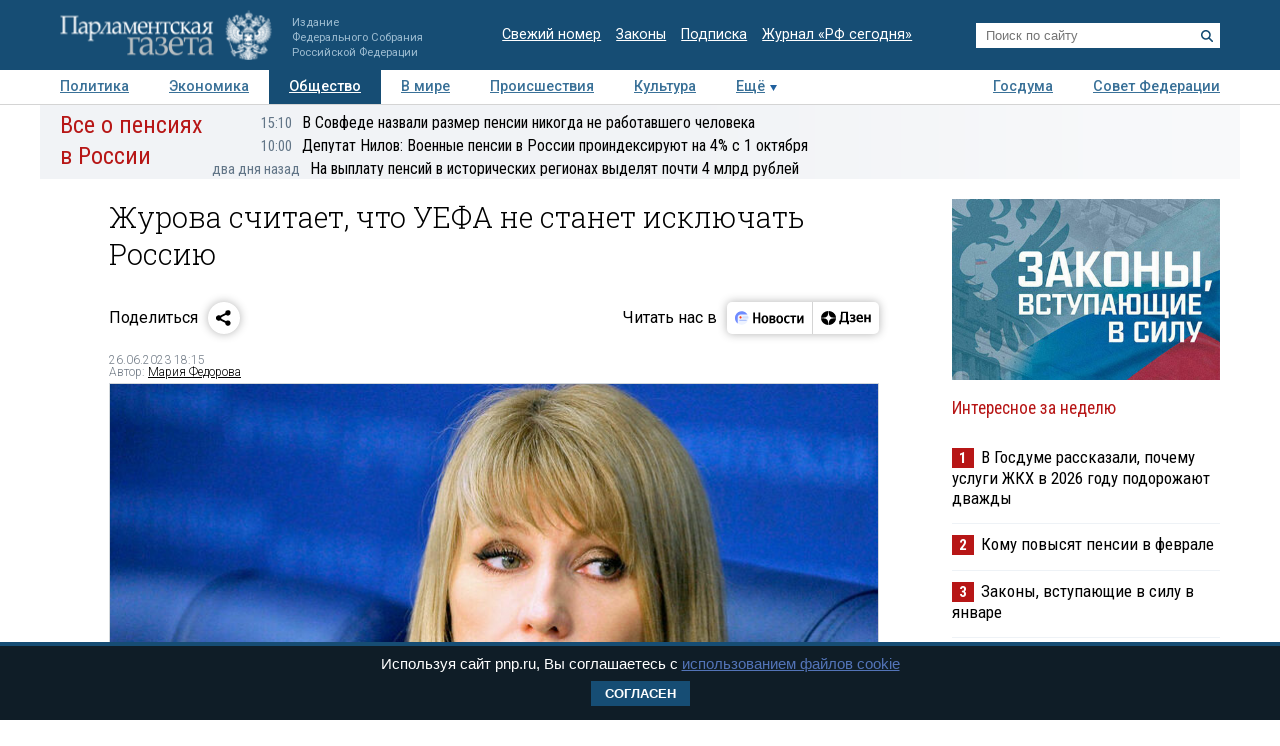

--- FILE ---
content_type: text/html; charset=utf-8
request_url: https://www.pnp.ru/social/zhurova-zayavila-chto-uefa-ne-stanet-isklyuchat-rossiyu.html
body_size: 19006
content:
<!doctype html>
<html lang="ru">
<head>
<meta charset="utf-8">
<title>Журова считает, что УЕФА не станет исключать Россию - Парламентская газета</title>
                <meta name="twitter:card" content="summary_large_image">
            <meta name="twitter:site" content="@pnpru">
            <meta name="twitter:title" content="Журова считает, что УЕФА не станет исключать Россию">
            <meta name="twitter:description" content="Союз европейских футбольных ассоциаций (УЕФА) не пойдет на поводу у Украины и не исключит Россию из числа своих членов, считает первый заместитель председателя Комитета Государственной Думы по международным делам Светлана Журова.">
            <meta name="twitter:image" content="https://www.pnp.ru/upload/entities/2023/06/26/18/article/detailPicture/35/aa/f5/a8/3aa993a88d589fb6a214ea68a3830941.jpg">
            <meta name="image_src" content="https://www.pnp.ru/upload/entities/2023/06/26/18/article/detailPicture/35/aa/f5/a8/3aa993a88d589fb6a214ea68a3830941.jpg">
            <meta name="description" content="Союз европейских футбольных ассоциаций (УЕФА) не пойдет на поводу у Украины и не исключит Россию из числа своих членов, считает первый заместитель председателя Комитета Государственной Думы по международным делам Светлана Журова.">
            <meta name="viewport" content="width=device-width, initial-scale=1">
                        <meta property="og:title" content="Журова считает, что УЕФА не станет исключать Россию">
            <meta property="og:url" content="https://www.pnp.ru/social/zhurova-zayavila-chto-uefa-ne-stanet-isklyuchat-rossiyu.html">
            <meta property="og:type" content="article">
            <meta property="og:image" content="https://www.pnp.ru/upload/entities/2023/06/26/18/article/detailPicture/35/aa/f5/a8/3aa993a88d589fb6a214ea68a3830941.jpg">
            <meta property="og:description" content="Союз европейских футбольных ассоциаций (УЕФА) не пойдет на поводу у Украины и не исключит Россию из числа своих членов, считает первый заместитель председателя Комитета Государственной Думы по международным делам Светлана Журова.">
            <meta property="og:image:width" content="770">
            <meta property="og:image:height" content="510">
            <meta property="og:image:type" content="image/jpeg">
    

    <link rel="canonical" href="https://www.pnp.ru/social/zhurova-zayavila-chto-uefa-ne-stanet-isklyuchat-rossiyu.html">
<meta name="mailru-domain" content="keDXuR4FD9DEhxWp">
<meta name="yandex-verification" content="237c1bd0bb3b7d83" >
<link rel="preconnect" href="https://fonts.googleapis.com">
<link rel="preconnect" href="https://fonts.gstatic.com" crossorigin>
<link href="https://fonts.googleapis.com/css2?family=Roboto+Condensed:wght@300;400;700&family=Roboto+Slab:wght@300;400&family=Roboto:ital,wght@0,100;0,300;0,400;0,500;0,700;1,100;1,300;1,400;1,700&display=swap" rel="stylesheet">
<link rel="stylesheet" href="https://www.pnp.ru/static/506/css/all.css">
<link rel="shortcut icon" href="https://www.pnp.ru/static/506/i/favicon.png" type="image/png">

<script src="https://www.pnp.ru/static/506/js/jquery-3.6.3.min.js"></script>

	            
<!-- Yandex.Metrika counter --> <script type="text/javascript" > (function(m,e,t,r,i,k,a){m[i]=m[i]||function(){(m[i].a=m[i].a||[]).push(arguments)}; m[i].l=1*new Date();k=e.createElement(t),a=e.getElementsByTagName(t)[0],k.async=1,k.src=r,a.parentNode.insertBefore(k,a)}) (window, document, "script", "https://mc.yandex.ru/metrika/tag.js", "ym"); ym(18703852, "init", { clickmap:true, trackLinks:true, accurateTrackBounce:true, webvisor:true }); </script> <noscript><div><img src="https://mc.yandex.ru/watch/18703852" style="position:absolute; left:-9999px;" alt="" /></div></noscript> <!-- /Yandex.Metrika counter -->

<!--LiveInternet counter--><script type="text/javascript"><!--
new Image().src = "//counter.yadro.ru/hit;pnpru?r"+
escape(document.referrer)+((typeof(screen)=="undefined")?"":
";s"+screen.width+"*"+screen.height+"*"+(screen.colorDepth?
screen.colorDepth:screen.pixelDepth))+";u"+escape(document.URL)+
";h"+escape(document.title.substring(0,80))+
";"+Math.random();//--></script><!--/LiveInternet-->

<!-- Rating@Mail.ru counter -->
<script type="text/javascript">
var _tmr = _tmr || [];
_tmr.push({id: "2634753", type: "pageView", start: (new Date()).getTime()});
(function (d, w) {
var ts = d.createElement("script"); ts.type = "text/javascript"; ts.async = true;
ts.src = (d.location.protocol == "https:" ? "https:" : "http:") + "//top-fwz1.mail.ru/js/code.js";
var f = function () {var s = d.getElementsByTagName("script")[0]; s.parentNode.insertBefore(ts, s);};
if (w.opera == "[object Opera]") { d.addEventListener("DOMContentLoaded", f, false); } else { f(); }
})(document, window);
</script>
<!-- //Rating@Mail.ru counter -->

<!--Adfox-->
<script>window.yaContextCb = window.yaContextCb || []</script>
<script src="https://yandex.ru/ads/system/context.js" async></script>
<script>
function addLink() {
        //Get the selected text and append the extra info
        var selection = window.getSelection(),
            pagelink = '<br /><br /> Подробнее в ПГ: ' + document.location.href,
            copytext = selection + pagelink,
            newdiv = document.createElement('div');

        //hide the newly created container
        newdiv.style.position = 'absolute';
        newdiv.style.left = '-99999px';

        //insert the container, fill it with the extended text, and define the new selection
        document.body.appendChild(newdiv);
        newdiv.innerHTML = copytext;
        selection.selectAllChildren(newdiv);

        window.setTimeout(function () {
            document.body.removeChild(newdiv);
        }, 100);
    }

    document.addEventListener('copy', (event) => {
    const pagelink = `\n\nПодробнее в ПГ: ${document.location.href}`;
    event.clipboardData.setData('text', document.getSelection() + pagelink);
    event.preventDefault();
});

</script>
<script type='application/ld+json'>
{
  "@context": "http://www.schema.org",
  "@type": "Organization",
  "name": "АНО «Парламентская газета»",
  "url": "https://www.pnp.ru",
  "sameAs": [
"https://www.vk.com/pnpru",
"https://t.me/parlament_novosti",
"https://ok.ru/pnpru",
"https://rutube.ru/channel/25018140/videos/"
],
  "description": "Официальное издание Федерального Собрания РФ: последние новости Госдумы, Совета Федерации и регионов. Главные законы, указы и постановления.",
  "address": {
    "@type": "PostalAddress",
    "streetAddress": "1-я ул. Ямского Поля 28",
	"addressLocality": "Москва",
	"addressRegion": "Москва",
	"postalCode": "125124",
	"addressCountry": "Россия"
  }
}
</script>

    
	<script data-schema="NewsArticle" type="application/ld+json">
    {
    "@context": "http://schema.org",
    "@type": "NewsArticle",
    "mainEntityOfPage": {
        "@type": "WebPage",
        "@id": "https://www.pnp.ru/social/zhurova-zayavila-chto-uefa-ne-stanet-isklyuchat-rossiyu.html"
    },
    "headline": "Журова считает, что УЕФА не станет исключать Россию",
    "dateModified": "2023-06-26T18:15:00+0300",
    "datePublished": "2023-06-26T18:15:00+0300",
    "articleSection": [
        "Новости",
        "Общество",
        "Госдума",
        "Республика Крым"
    ],
    "description": "Союз европейских футбольных ассоциаций (УЕФА) не пойдет на поводу у Украины и не исключит Россию из числа своих членов, считает первый заместитель председателя Комитета Государственной Думы по международным делам Светлана Журова.",
    "image": {
        "@type": "ImageObject",
        "url": "https://www.pnp.ru/upload/entities/2023/06/26/18/article/detailPicture/35/aa/f5/a8/3aa993a88d589fb6a214ea68a3830941.jpg",
        "contentUrl": "https://www.pnp.ru/upload/entities/2023/06/26/18/article/detailPicture/35/aa/f5/a8/3aa993a88d589fb6a214ea68a3830941.jpg",
        "caption": "Светлана Журова.",
        "author": "Юрий Инякин/«Парламентская газета»",
        "width": {
            "@type": "QuantitativeValue",
            "name": 770
        },
        "height": {
            "@type": "QuantitativeValue",
            "name": 510
        }
    },
    "author": {
        "@type": "Person",
        "name": "Мария Федорова"
    },
    "publisher": {
        "@type": "Organization",
        "name": "Парламентская газета",
        "url": "https://www.pnp.ru",
        "sameAs": [
            "http://www.vk.com/pnpru",
            "http://ok.ru/pnpru",
            "http://www.twitter.com/pnpru",
            "http://www.facebook.com/pnpru",
            "http://www.youtube.com/pnpru",
            "https://www.instagram.com/pnpru",
            "https://t.me/parlament_novosti"
        ],
        "logo": {
            "@type": "ImageObject",
            "url": "https://www.pnp.ru/i/schema/logo_500_261.JPG",
            "width": {
                "@type": "QuantitativeValue",
                "name": 500
            },
            "height": {
                "@type": "QuantitativeValue",
                "name": 261
            }
        }
    }
}</script>
</head>
<body id="pageTop">
<header class="page-header">
    <a href="#pageTop" class="scroll-top"></a>
    <div class="page-header-i">
        <a href="https://www.pnp.ru/" class="page-header__logo">
            <picture>
                <source media="(max-width: 768px)" srcset="https://www.pnp.ru/static/506/i/logo_m.png">
                <img src="https://www.pnp.ru/static/506/i/logo_svg.svg" style="" alt="Парламентская Газета" title="Парламентская Газета">
            </picture>
                            <p class="hide_on_b">Издание<br>Федерального Собрания<br>Российской Федерации</p>
                    </a>
        <time class="page-header__timestamp print" datetime="2026-01-24 17:22">24.01.2026 в 17:22</time>
        <ul class="page-header__links screen hide_on_m">
            <li><a href="https://www.pnp.ru/newspaper/">Свежий номер</a></li>
            <li><a href="https://www.pnp.ru/law/">Законы</a></li>
            <li><a href="https://www.pnp.ru/subscription/">Подписка</a></li>
            <li><a href="https://www.pnp.ru/russia-today/">Журнал &laquo;РФ сегодня&raquo;</a></li>
        </ul>
        <form class="page-header__search screen" action="/search/" method="get">
            <input name="query" type="text" placeholder="Поиск по сайту">
            <button title="Найти">
                <svg><use xlink:href="https://www.pnp.ru/static/506/i/search-icon.svg#icon"/></svg>
            </button>
        </form>
        <a class="page-header__searchbutton js-togglesearch" href="javascript:void(0);">
            <svg><use xlink:href="https://www.pnp.ru/static/506/i/search-icon.svg#icon"/></svg>
            <svg><use xlink:href="https://www.pnp.ru/static/506/i/close-icon.svg#icon"/></svg>
        </a>
        <a class="page-header__menubutton js-togglemenu" href="javascript:void(0);">
            <svg><use xlink:href="https://www.pnp.ru/static/506/i/menu-icon.svg#icon"/></svg>
            <svg><use xlink:href="https://www.pnp.ru/static/506/i/close-icon.svg#icon"/></svg>
        </a>
        <div class="page-header__mobilemenu">
            <nav>
    <ul>
                        <li><a  href="https://www.pnp.ru/politics/">Политика</a></li>
                                <li><a  href="https://www.pnp.ru/economics/">Экономика</a></li>
                                <li><a class="is-active" href="https://www.pnp.ru/social/">Общество</a></li>
                                <li><a  href="https://www.pnp.ru/in-world/">В мире</a></li>
                                <li><a  href="https://www.pnp.ru/incident/">Происшествия</a></li>
                                <li><a  href="https://www.pnp.ru/culture/">Культура</a></li>
                                <li><a  href="https://www.pnp.ru/law/">Законы</a></li>
                                <li><a  href="https://www.pnp.ru/state-duma/">Госдума</a></li>
                                <li><a  href="https://www.pnp.ru/federation-council/">Совет Федерации</a></li>
                                <li><a  href="https://www.pnp.ru/photo-report/">Фото</a></li>
                                <li><a  href="https://www.pnp.ru/video/">Видео</a></li>
                                <li><a  href="https://www.pnp.ru/poll/">Опросы</a></li>
                                <li><a  href="https://www.pnp.ru/regions/">Регионы</a></li>
                                <li><a  href="https://www.pnp.ru/auto/">Авто</a></li>
                                <li><a  href="https://www.pnp.ru/real-estate/">Недвижимость</a></li>
                                <li><a  href="https://www.pnp.ru/technology/">Технологии</a></li>
                    </ul>
</nav>        </div>
    </div>
</header>

<div class="menu_top screen hide_on_m">
    <div class="content">
        <nav>
            <ul>
                                        <li><a  href="https://www.pnp.ru/politics/">Политика</a></li>
                                                <li><a  href="https://www.pnp.ru/economics/">Экономика</a></li>
                                                <li><a class="active" href="https://www.pnp.ru/social/">Общество</a></li>
                                                <li><a  href="https://www.pnp.ru/in-world/">В мире</a></li>
                                                <li><a  href="https://www.pnp.ru/incident/">Происшествия</a></li>
                                                <li><a  href="https://www.pnp.ru/culture/">Культура</a></li>
                                        <li class="more" id="more"><a href="javascript:void(0);">Ещё</a></li>
                <div class="right">
                                                <li><a  href="https://www.pnp.ru/state-duma/">Госдума</a></li>
                                                        <li><a  href="https://www.pnp.ru/federation-council/">Совет Федерации</a></li>
                                            </div>
            </ul>
        </nav>
    </div>

    <div class="menu_more" id="menu_more">
        <div class="content">
            <nav>
                <ul>
                                                <li><a  href="https://www.pnp.ru/video/">Видео</a></li>
                                                        <li><a  href="https://www.pnp.ru/poll/">Опросы</a></li>
                                                        <li><a  href="https://www.pnp.ru/photo-report/">Фото</a></li>
                                                        <li><a  href="https://www.pnp.ru/author/">Авторы</a></li>
                                                        <li><a  href="https://www.pnp.ru/person/">Персоны</a></li>
                                                        <li><a  href="https://www.pnp.ru/opinions/">Мнения</a></li>
                                                        <li><a  href="https://www.pnp.ru/regions/">Регионы</a></li>
                                                        <li><a  href="https://www.pnp.ru/press-center/">Пресс-центр</a></li>
                                                        <li><a  href="https://www.pnp.ru/interview/">Интервью</a></li>
                                                        <li><a  href="https://www.pnp.ru/columnists/">Колумнисты</a></li>
                                                        <li><a  href="https://www.pnp.ru/expert/">Деловая экспертиза</a></li>
                                                        <li><a  href="https://www.pnp.ru/auto/">Авто</a></li>
                                                        <li><a  href="https://www.pnp.ru/real-estate/">Недвижимость</a></li>
                                                        <li><a  href="https://www.pnp.ru/technology/">Технологии</a></li>
                                            </ul>
            </nav>
        </div>
    </div>
</div>

<nav class="menu-top-mobile">
    <a href="https://www.pnp.ru/top/">Статьи</a>
    <a class="is-active"href="https://www.pnp.ru/news/">Новости</a>
</nav>

<div class="page"><div class="content">
        <!-- сюжет -->

<div class="story_container screen" style=" ">
<div class="background" ><img src="https://www.pnp.ru/static/506/i/story_bg_shade.png"></div>
<div class="story">
    <p class="header"><a href="https://www.pnp.ru/story/vse-o-pensiyakh-v-rossii/">Все о пенсиях в России</a></p>
    <div class="story_news">
                                                            <p class="title"><a href="https://www.pnp.ru/economics/v-sovfede-nazvali-razmer-pensii-nikogda-ne-rabotavshego-cheloveka.html?utm_source=pnpru&utm_medium=story&utm_campaign=inner_page"><span class="time">15:10</span>В Совфеде назвали размер пенсии никогда не работавшего человека</a></p>
                                                            <p class="title"><a href="https://www.pnp.ru/economics/deputat-nilov-voennye-pensii-v-rossii-proindeksiruyut-na-4-s-1-oktyabrya.html?utm_source=pnpru&utm_medium=story&utm_campaign=inner_page"><span class="time">10:00</span>Депутат Нилов: Военные пенсии в России проиндексируют на 4% с 1 октября</a></p>
                                                            <p class="title"><a href="https://www.pnp.ru/social/na-vyplatu-pensiy-v-istoricheskikh-regionakh-vydelyat-pochti-4-mlrd-rubley.html?utm_source=pnpru&utm_medium=story&utm_campaign=inner_page"><span class="time">два дня назад</span>На выплату пенсий в исторических регионах выделят почти 4 млрд рублей</a></p>
                </div>   
</div>
</div> 


<!-- .. сюжет -->

        
        <!-- блок статьи ----------------------------------------------------------------------------- -->
<div class="art">

    
    <article>

    
    <h1>Журова считает, что УЕФА не станет исключать Россию</h1>
        
    
    

        <!-- инфа над статьй -->
    <div class="art_bottom">
        <div class="sharing screen">
	<div class="sharing-block">
		<div class="sharing-block__title">Поделиться</div>
		<div id="ya-share" class="sharing-block__controls ya-share2" data-curtain data-shape="round" data-limit="0" data-more-button-type="short" data-services="vkontakte,odnoklassniki,telegram,whatsapp"></div>
	</div>
	<div class="sharing-block">
		<div class="sharing-block__title">Читать нас в</div>
		<div class="sharing-block__controls sharing-block__controls_dzen">
			<a class="sharing-block__item sharing__item_news" target="_blank" href="https://dzen.ru/news/?favid=3661" title="Новости">
        		<svg viewBox="0 0 107 40" fill="none" xmlns="http://www.w3.org/2000/svg">
        			<path fill-rule="evenodd" clip-rule="evenodd" d="M18.4528 28.4617C19.9438 28.4622 21.4087 28.0701 22.7002 27.325C23.9916 26.5798 25.0641 25.5077 25.8099 24.2166C26.5556 22.9254 26.9483 21.4607 26.9484 19.9697C26.9485 18.4787 26.5561 17.0139 25.8106 15.7227H19.1631C17.1789 15.7227 16.1907 15.7227 15.4341 16.1087C14.769 16.4472 14.2284 16.9878 13.8899 17.6528C13.5039 18.4249 13.5039 19.4054 13.5039 21.3819V26.8712L13.7124 27.0102C15.1115 27.9578 16.763 28.4634 18.4528 28.4617Z" fill="#EEF3FF"></path>
        			<path d="M25.8109 15.7225C25.1716 14.6369 24.2989 13.7071 23.2559 13.0005C22.2128 12.294 21.0257 11.8283 19.7804 11.6373C18.5352 11.4462 17.263 11.5346 16.0561 11.8961C14.8493 12.2575 13.7379 12.883 12.8027 13.727C11.8674 14.5711 11.1317 15.6127 10.6487 16.7763C10.1658 17.9399 9.94781 19.1963 10.0105 20.4546C10.0733 21.7128 10.4151 22.9414 11.0114 24.0512C11.6076 25.161 12.4433 26.1242 13.4579 26.8711V21.3817C13.4579 19.4052 13.4579 18.4093 13.8439 17.6527C14.1824 16.9876 14.723 16.447 15.3881 16.1085C16.1601 15.7225 17.1329 15.7225 19.1171 15.7225H25.8109Z" fill="#6F8BFF"></path>
        			<path d="M24.8228 22.804C24.8208 22.991 24.7451 23.1697 24.6121 23.3013C24.4791 23.4328 24.2996 23.5066 24.1125 23.5066H16.3301C16.2312 23.5169 16.1311 23.5064 16.0365 23.4756C15.9419 23.4448 15.8547 23.3945 15.7808 23.3279C15.7069 23.2613 15.6477 23.1799 15.6073 23.089C15.5668 22.9981 15.5459 22.8997 15.5459 22.8001C15.5459 22.7006 15.5668 22.6022 15.6073 22.5113C15.6477 22.4204 15.7069 22.339 15.7808 22.2724C15.8547 22.2058 15.9419 22.1555 16.0365 22.1247C16.1311 22.0939 16.2312 22.0833 16.3301 22.0937H24.1125C24.3009 22.0937 24.4816 22.1685 24.6148 22.3017C24.748 22.435 24.8228 22.6156 24.8228 22.804Z" fill="#99B3FB"></path>
        			<path fill-rule="evenodd" clip-rule="evenodd" d="M26.6755 17.8438H20.5762C20.2185 17.8702 19.8841 18.0309 19.64 18.2937C19.3959 18.5565 19.2603 18.9018 19.2603 19.2605C19.2603 19.6191 19.3959 19.9645 19.64 20.2273C19.8841 20.4901 20.2185 20.6508 20.5762 20.6772H26.9457C26.9457 20.4379 26.9457 20.2063 26.9457 19.9669C26.9468 19.2506 26.856 18.537 26.6755 17.8438Z" fill="#D3E0FE"></path>
        			<path d="M17.0403 20.6695C17.8206 20.6695 18.4532 20.0369 18.4532 19.2566C18.4532 18.4763 17.8206 17.8438 17.0403 17.8438C16.26 17.8438 15.6274 18.4763 15.6274 19.2566C15.6274 20.0369 16.26 20.6695 17.0403 20.6695Z" fill="#FC3F1D"></path>
        			<path d="M32.9487 13.2305H35.2649V18.9669H39.5807V13.2305H41.8969V26.564H39.5807V20.7735H35.2726V26.564H32.9564L32.9487 13.2305Z" fill="black"></path>
        			<path d="M47.726 16.7177C48.5067 16.6995 49.2769 16.9001 49.9495 17.2968C50.6085 17.7025 51.1304 18.297 51.4473 19.003C51.8321 19.8587 52.0169 20.7907 51.9878 21.7284C52.0732 23.0789 51.649 24.4124 50.7988 25.4652C50.4077 25.8904 49.9291 26.2259 49.396 26.4484C48.8629 26.671 48.2879 26.7754 47.7105 26.7546C46.9305 26.7676 46.1616 26.5673 45.487 26.1755C44.8334 25.7634 44.3131 25.1708 43.9892 24.4692C43.6046 23.6133 43.4172 22.6819 43.441 21.7439C43.3471 20.397 43.7726 19.0654 44.63 18.0225C45.0192 17.5918 45.4982 17.2518 46.0331 17.0263C46.568 16.8009 47.1459 16.6956 47.726 16.7177ZM47.726 24.9479C48.011 24.9631 48.2946 24.899 48.5454 24.7627C48.7962 24.6264 49.0043 24.4233 49.1466 24.1759C49.5155 23.4155 49.6779 22.5714 49.6175 21.7284C49.6745 20.8873 49.5095 20.0459 49.1388 19.2887C48.9965 19.0413 48.7885 18.8382 48.5377 18.7019C48.2869 18.5656 48.0033 18.5015 47.7183 18.5166C47.4332 18.5015 47.1496 18.5656 46.8988 18.7019C46.6481 18.8382 46.44 19.0413 46.2977 19.2887C45.9265 20.0513 45.7614 20.8977 45.819 21.7439C45.7612 22.5851 45.9264 23.4266 46.2977 24.1836C46.4416 24.4308 46.6513 24.6331 46.9035 24.7681C47.1557 24.9031 47.4405 24.9653 47.726 24.9479Z" fill="black"></path>
        			<path d="M57.5077 26.5648H53.5161V16.9141H57.5463C59.6875 16.9141 60.7555 17.7324 60.7503 19.3692C60.7729 19.8785 60.6081 20.3784 60.2871 20.7744C59.9631 21.1473 59.536 21.4159 59.0595 21.5464C59.6235 21.6221 60.1484 21.8765 60.5573 22.2722C60.7483 22.4699 60.8963 22.7051 60.992 22.9629C61.0877 23.2207 61.1289 23.4955 61.1132 23.77C61.1394 24.1707 61.0657 24.5717 60.8986 24.9369C60.7315 25.3021 60.4762 25.6201 60.1558 25.8623C59.3722 26.3763 58.4431 26.6228 57.5077 26.5648ZM57.2761 18.6049H55.7319V20.7898H57.1911C57.5487 20.814 57.9035 20.713 58.1948 20.5042C58.3109 20.4123 58.404 20.2947 58.467 20.1608C58.53 20.0268 58.561 19.8801 58.5577 19.7321C58.5654 18.9755 58.1099 18.6049 57.2761 18.6049ZM57.2761 22.4652H55.7319V24.8817H57.2761C57.6624 24.9038 58.0459 24.8039 58.3724 24.5961C58.5135 24.4772 58.6237 24.3259 58.6936 24.1552C58.7635 23.9844 58.7911 23.7993 58.7739 23.6156C58.8125 22.8435 58.3106 22.4575 57.3378 22.4575L57.2761 22.4652Z" fill="black"></path>
        			<path d="M66.3476 16.7172C67.128 16.701 67.8977 16.9015 68.5711 17.2963C69.2301 17.702 69.752 18.2965 70.0689 19.0025C70.4475 19.8599 70.6295 20.7911 70.6016 21.7279C70.6941 23.0793 70.269 24.4152 69.4127 25.4647C69.0222 25.8907 68.5438 26.2267 68.0105 26.4494C67.4772 26.672 66.9019 26.776 66.3244 26.7541C65.5442 26.7682 64.7751 26.5679 64.1009 26.175C63.4455 25.765 62.9248 25.1717 62.6031 24.4687C62.2208 23.6123 62.0361 22.6809 62.0626 21.7434C61.9726 20.397 62.3977 19.0668 63.2516 18.022C63.6421 17.593 64.1213 17.2541 64.6559 17.0288C65.1905 16.8035 65.7678 16.6972 66.3476 16.7172ZM66.3476 24.9474C66.6326 24.9626 66.9162 24.8985 67.167 24.7622C67.4178 24.6259 67.6259 24.4228 67.7682 24.1754C68.1411 23.4134 68.3062 22.5665 68.2468 21.7202C68.3039 20.8791 68.1388 20.0377 67.7682 19.2805C67.6259 19.0331 67.4178 18.83 67.167 18.6937C66.9162 18.5574 66.6326 18.4933 66.3476 18.5084C66.0626 18.4933 65.7789 18.5574 65.5281 18.6937C65.2774 18.83 65.0693 19.0331 64.927 19.2805C64.5558 20.043 64.3907 20.8895 64.4483 21.7356C64.3906 22.5768 64.5557 23.4184 64.927 24.1754C65.0693 24.4228 65.2774 24.6259 65.5281 24.7622C65.7789 24.8985 66.0626 24.9626 66.3476 24.9474Z" fill="black"></path>
        			<path d="M76.2844 26.7538C75.6548 26.8012 75.0224 26.7103 74.4316 26.4876C73.8408 26.2649 73.3058 25.9157 72.8641 25.4645C72.0588 24.3977 71.6642 23.0768 71.7524 21.7431C71.7366 20.8478 71.9075 19.9591 72.2542 19.1335C72.5623 18.4148 73.0752 17.8026 73.7289 17.3732C74.4651 16.9182 75.319 16.69 76.184 16.717C76.674 16.7097 77.1634 16.7563 77.6432 16.856C77.991 16.9074 78.3277 17.017 78.6392 17.1802V19.1181C78.3445 18.9484 78.0309 18.8136 77.705 18.7166C77.2959 18.5851 76.8685 18.5199 76.4388 18.5236C76.1097 18.5041 75.7808 18.564 75.4798 18.6984C75.1788 18.8328 74.9145 19.0376 74.7094 19.2957C74.265 19.9999 74.0567 20.8275 74.1149 21.6582C74.0728 22.4855 74.2598 23.3083 74.6553 24.0361C74.8404 24.3296 75.1023 24.5668 75.4126 24.722C75.7229 24.8772 76.0698 24.9444 76.4156 24.9163C76.844 24.9258 77.2711 24.8685 77.6818 24.7464C78.0237 24.6373 78.3467 24.4758 78.6392 24.2678V26.1284C77.9384 26.5767 77.1152 26.7953 76.2844 26.7538Z" fill="black"></path>
        			<path d="M87.1629 18.7207H84.4761V26.5648H82.1599V18.7207H79.4731V16.9141H87.132L87.1629 18.7207Z" fill="black"></path>
        			<path d="M88.5141 16.9141H90.7144V22.8821L94.2042 16.9141H96.2424V26.5648H94.0343V20.5968L90.5369 26.5648H88.5063L88.5141 16.9141Z" fill="black"></path>
        		</svg>
        	</a>
        	<a class="sharing-block__item sharing__item" target="_blank" href="https://dzen.ru/pnpru?invite=1" title="Дзен">
            	<svg viewBox="0 0 82 40" fill="none" xmlns="http://www.w3.org/2000/svg">
            		<path d="M10 20.0017C10 15.1855 14.1655 11.2812 19.3039 11.2812C24.4423 11.2812 28.6078 15.1855 28.6078 20.0017C28.6078 24.8179 24.4423 28.7222 19.3039 28.7222C14.1655 28.7222 10 24.8179 10 20.0017Z" fill="black"></path>
            		<path fill-rule="evenodd" clip-rule="evenodd" d="M19.025 11.2812C18.9781 14.8164 18.7207 16.8033 17.3061 18.1292C15.8916 19.4551 13.7717 19.6965 10 19.7404V20.263C13.7717 20.307 15.8916 20.5483 17.3061 21.8742C18.7207 23.2001 18.9781 25.187 19.025 28.7222H19.5828C19.6294 25.187 19.8871 23.2001 21.3017 21.8742C22.7162 20.5482 24.8361 20.307 28.6078 20.263V19.7404C24.8361 19.6964 22.7162 19.4551 21.3017 18.1292C19.8868 16.8033 19.6294 14.8164 19.5828 11.2812H19.025Z" fill="white"></path>
            		<path d="M34.8858 27.9376V25.198H42.3846V27.9376H44.6625V23.4219H43.3524V12.0664H34.7851L34.5434 18.585C34.4626 20.7011 34.2206 22.4205 33.5756 23.4219H32.6079V27.9376H34.8858ZM36.68 18.8873L36.8615 13.8425H40.9132V23.4219H35.8738C36.297 22.5339 36.5995 21.0034 36.68 18.8873Z" fill="black"></path>
            		<path d="M48.7558 23.6057C47.5261 23.6057 46.3166 23.19 45.6714 22.7365V24.5693C46.1351 24.9283 47.3043 25.3817 49.038 25.3817C51.5981 25.3817 52.9485 24.3048 52.9485 22.3964C52.9485 21.2817 52.2028 20.5259 50.8724 20.2614C52.1221 19.8835 52.6463 19.0521 52.6463 17.994C52.6463 16.388 51.2956 15.5 49.1185 15.5C47.5463 15.5 46.5181 15.9535 45.9337 16.2936V18.1263C46.5786 17.7295 47.4656 17.2761 48.776 17.2761C49.663 17.2761 50.2272 17.6729 50.2272 18.3719C50.2272 19.1088 49.7434 19.5056 48.7558 19.5056H47.2438V21.2061H48.7558C49.9854 21.2061 50.4692 21.5462 50.4692 22.3775C50.4692 23.1333 49.8847 23.6057 48.7558 23.6057Z" fill="black"></path>
            		<path d="M62.0249 24.5504V22.7177C61.2789 23.19 60.0293 23.6057 58.8601 23.6057C57.1061 23.6057 56.4409 22.831 56.3402 21.2439H62.1256V20.0535C62.1256 16.747 60.5735 15.5 58.1746 15.5C55.2518 15.5 53.8608 17.5973 53.8608 20.4692C53.8608 23.7757 55.5945 25.3817 58.6583 25.3817C60.1905 25.3817 61.3195 25.0039 62.0249 24.5504ZM58.1344 17.2761C59.3238 17.2761 59.6865 18.2019 59.6865 19.3922V19.5812H56.3402C56.4007 18.0696 56.9854 17.2761 58.1344 17.2761Z" fill="black"></path>
            		<path d="M69.3369 15.6953V19.4553H66.1318V15.6953H63.7329V25.1991H66.1318V21.2313H69.3369V25.1991H71.7357V15.6953H69.3369Z" fill="black"></path>
            	</svg>
            </a>
		</div>
	</div>
</div>
        <!-- выходные данные -->
        <div class="data flex-end">
            <div class="left" style="width: 50%">

                
                
                                            <p class="author"><span>26.06.2023 18:15</span></p>
                        <p class="author">Автор: <a href="https://www.pnp.ru/author/mariya-fedorova/">Мария Федорова</a></p>                    
                
            </div>

            <div class="right">

                
                
            </div>
        </div>
        <!-- / выходные данные -->
    </div>
    <!-- end инфа над статьй -->
    
            <div class="main_image "><!-- для маленьких изображений ДОБАВЛЯЕМ класс main_image_small -->
            <picture>
                <img src="https://www.pnp.ru/upload/entities/2023/06/26/18/article/detailPicture/35/aa/f5/a8/3aa993a88d589fb6a214ea68a3830941.jpg"  alt="Журова считает, что УЕФА не станет исключать Россию" title="Журова считает, что УЕФА не станет исключать Россию">            </picture>
            <div class="clearfix text-right">
                                    <span ><strong>Светлана Журова.</strong></span>
                                                                            <span class="author">&copy;&nbsp;Юрий Инякин/«Парламентская газета»</span>
                    
                            </div>
        </div>
    
    <div class="js-mediator-article">

            <p><b>Союз европейских футбольных ассоциаций (УЕФА) не пойдет на поводу у Украины и не исключит Россию из числа своих членов, считает первый заместитель председателя Комитета Государственной Думы по международным делам <a href="https://www.pnp.ru/person/svetlana-zhurova/" target="_blank">Светлана Журова</a>.</b></p><p>В воскресенье&nbsp;Украинская ассоциация футбола (УАФ) призвала&nbsp;Международную федерацию футбола (ФИФА) и Союз европейских футбольных ассоциаций исключить Россию из состава организаций. Это объясняется якобы противоправными действиями РФ в отношении украинского государства и футбола, среди которых&nbsp;<a href="https://www.pnp.ru/news/futbolnaya-nacionalnaya-liga-gotova-vklyuchit-v-sostav-vtoroy-ligi-chetyre-kluba-iz-kryma.html" target="_blank">решение интегрировать футбольные клубы из Крыма в российские чемпионаты</a>.</p><p>По словам Журовой, Москва <a href="https://www.gazeta.ru/sport/news/2023/06/26/20749742.shtml?updated" target="_blank">не могла поступить иначе</a> в отношении Крыма, поскольку там давно&nbsp;хотели играть в футбол полноценно, а не в составе других клубов. Она также отметила, что в УЕФА понимают, что по этой причине исключать Российский футбольный союз&nbsp;(РФС) неправильно.</p><p>«Если нас исключат, чтобы вернуть обратно, потребуется много лет. Понятно, УЕФА будет до последнего держаться. Если сейчас состоится урегулирование конфликта на&nbsp;Украине, то все останутся на&nbsp;местах. Поэтому УЕФА не будет реагировать на&nbsp;эти заявления», — предположила депутат в комментарии «<a href="https://www.gazeta.ru/sport/news/2023/06/26/20749910.shtml?updated" target="_blank">Газете.Ru</a>» и выразила мнение, что футбол не должен касаться политики.</p><p>Ранее&nbsp;советник президента УЕФА по национальным ассоциациям Йозеф Климент выразил уверенность в том, что российские клубы, несмотря на существующие жесткие вызовы, <a href="https://www.pnp.ru/in-world/v-uefa-veryat-v-skoroe-vozvrashhenie-rossiyskikh-klubov-na-mezhdunarodnuyu-arenu.html" target="_blank">вернутся к международным матчам</a>. Он указал на отсутствие желания «разрушать мосты»&nbsp;между странами.&nbsp;<p><b><font color="#990000">Читайте также:</font></b></p><p class="line2">
            <a href="https://www.pnp.ru/politics/gensek-rossiyskogo-futbolnogo-soyuza-nazval-cel-na-blizhayshee-vremya.html">• РФС не планирует переходить в Азиатскую федерацию футбола</a>
            <a href="https://www.pnp.ru/social/sportsmenov-iz-novykh-regionov-vklyuchat-v-sbornye-v-uproshhennom-poryadke.html">• Спортсменов из новых регионов включат в сборные в упрощенном порядке</a>
    </p>
</p>    
    
    
                            </div>

    <div class="art_bottom" style="padding-bottom: 10px">

            <div class="full_width_hr screen">
        <a onclick="dataLayer.push({'event': 'GAevent', 'eventCategory': 'click', 'eventAction': 'social'});" href="https://ok.ru/pnpru" target="_blank" rel="nofollow"><img src="https://www.pnp.ru/upload/user/banner_social/ok_desk.jpg" alt="Читайте нас в Одноклассниках"></a>    </div>

        <div class="data">
            <div class="right">
                            </div>
                        <div class="article-tags">
                                    <a href="https://www.pnp.ru/tags/sport/">спорт</a>
                                    <a href="https://www.pnp.ru/tags/futbol/">футбол</a>
                                    <a href="https://www.pnp.ru/tags/mezhdunarodnye-otnosheniya/">международные отношения</a>
                                    <a href="https://www.pnp.ru/tags/gosduma/">Госдума</a>
                                    <a href="https://www.pnp.ru/tags/krym/">Крым</a>
                            </div>
                                                                    <p>Ещё материалы: <a href="https://www.pnp.ru/person/svetlana-zhurova/">Светлана Журова</a></p>
            
                        
        </div>
    </div>
        <div class="full_width_hr screen">
        <a href="https://www.pnp.ru/static/advertising/"><img src="https://www.pnp.ru/upload/user/banner-adv-inner.jpg" alt=""></a>    </div>

    <div class="related-articles screen">
	<h3 class="related-articles__header">Рекомендуемые материалы</h3>
	<div class="related-articles__list">
            <div class="related-articles-item">
        	<a href="https://www.pnp.ru/social/eksperty-rasskazali-kak-pokhudet-i-zanyatsya-sportom-v-novom-godu.html?utm_source=pnpru&utm_medium=link&utm_campaign=article_inside_block">
	            <img src="https://www.pnp.ru/upload/entities/2025/12/18/15/article/announcePicture/7a/3c/9a/0b/ebd79ab79fd361742f99194b96da4421.jpg" alt="Эксперты рассказали, как похудеть и заняться спортом в новом году" loading="lazy">    	        <div class="related-articles-item__title">Эксперты рассказали, как похудеть и заняться спортом в новом году</div>
    	                    </a>
        </div>
            <div class="related-articles-item">
        	<a href="https://www.pnp.ru/politics/mok-zapretil-pokazyvat-rossiyskiy-flag-na-tribunakh-vo-vremya-olimpiady.html?utm_source=pnpru&utm_medium=link&utm_campaign=article_inside_block">
	            <img src="https://www.pnp.ru/upload/entities/2026/01/07/19/article/announcePicture/a9/8f/21/5d/2406915ec283a24b50c92e7a1ecc949b.jpg" alt="МОК запретил показывать российский флаг на трибунах во время Олимпиады" loading="lazy">    	        <div class="related-articles-item__title">МОК запретил показывать российский флаг на трибунах во время Олимпиады</div>
    	                    </a>
        </div>
            <div class="related-articles-item">
        	<a href="https://www.pnp.ru/social/shtrafy-za-prodazhu-sim-kart-v-nepolozhennom-meste-khotyat-povysit-do-milliona-rubley.html?utm_source=pnpru&utm_medium=link&utm_campaign=article_inside_block">
	            <img src="https://www.pnp.ru/upload/entities/2026/01/16/16/article/announcePicture/9b/14/34/cd/0d1add2560748b55956e1a75afaf2961.jpg" alt="Штрафы за продажу сим-карт в неположенном месте хотят повысить до миллиона рублей" loading="lazy">    	        <div class="related-articles-item__title">Штрафы за продажу сим-карт в неположенном месте хотят повысить до миллиона рублей</div>
    	                    </a>
        </div>
            <div class="related-articles-item">
        	<a href="https://www.pnp.ru/social/ciklon-frensis-ostanetsya-v-moskve-v-blizhayshie-dni.html?utm_source=pnpru&utm_medium=link&utm_campaign=article_inside_block">
	            <img src="https://www.pnp.ru/upload/entities/2026/01/09/13/article/announcePicture/20/7d/98/1d/a4d04f367ac82d39d1343b7285e8e867.jpg" alt="Циклон «Фрэнсис» останется в Москве в ближайшие дни" loading="lazy">    	        <div class="related-articles-item__title">Циклон «Фрэнсис» останется в Москве в ближайшие дни</div>
    	                    </a>
        </div>
            <div class="related-articles-item">
        	<a href="https://www.pnp.ru/politics/zachem-trampu-grenlandiya.html?utm_source=pnpru&utm_medium=link&utm_campaign=article_inside_block">
	            <img src="https://www.pnp.ru/upload/entities/2026/01/12/16/article/announcePicture/be/07/e3/f5/59e90f14a9eecb3072f3f26202e7626b.jpg" alt="Зачем Трампу Гренландия?" loading="lazy">    	        <div class="related-articles-item__title">Зачем Трампу Гренландия?</div>
    	                    </a>
        </div>
            <div class="related-articles-item">
        	<a href="https://www.pnp.ru/social/ne-sdavshie-ekzameny-devyatiklassniki-smogut-poluchit-rabochuyu-professiyu-besplatno.html?utm_source=pnpru&utm_medium=link&utm_campaign=article_inside_block">
	            <img src="https://www.pnp.ru/upload/entities/2025/12/29/14/article/announcePicture/87/43/09/4b/e303ed858361c6a8785b6a67a45d2b8a.jpg" alt="Не сдавшие экзамены девятиклассники смогут получить рабочую профессию бесплатно" loading="lazy">    	        <div class="related-articles-item__title">Не сдавшие экзамены девятиклассники смогут получить рабочую профессию бесплатно</div>
    	                    </a>
        </div>
        </div>
</div>




</article>

            <div class="full_width_hr screen">
        <div id="unit_104101"><a href="https://smi2.ru/" >Новости СМИ2</a></div>
<script type="text/javascript" charset="utf-8">
  (function() {
    var sc = document.createElement('script'); sc.type = 'text/javascript'; sc.async = true;
    sc.src = '//smi2.ru/data/js/104101.js'; sc.charset = 'utf-8';
    var s = document.getElementsByTagName('script')[0]; s.parentNode.insertBefore(sc, s);
  }());
</script>    </div>
        <div class="full_width_hr screen">
        <!-- Yandex.RTB -->
<script>window.yaContextCb=window.yaContextCb||[]</script>
<script src="https://yandex.ru/ads/system/context.js" async></script>
<!-- Yandex.RTB R-A-160530-2 -->
<div id="yandex_rtb_R-A-160530-2"></div>
<script>window.yaContextCb.push(()=>{
  Ya.Context.AdvManager.render({
    renderTo: 'yandex_rtb_R-A-160530-2',
    blockId: 'R-A-160530-2'
  })
})</script>
<script id="Av0CJuYmjRrg1WNj">if (window.relap) window.relap.ar('Av0CJuYmjRrg1WNj');</script>    </div>

    <!-- инфа под статьй -->
    <div class="art_bottom">
            </div>
    <!-- / инфа под статьй -->
</div>
<!-- / блок статьи ----------------------------------------------------------------------------- -->


<!-- правая колонка ---------------------------------------------------------------------------- -->
<div class="right_column">
    <div class="grid">
        <div class="grid-sizer"></div>

        
        
            <div class="infoblock infoblock_pub">
        <a href="https://www.pnp.ru/laws/coming-into-force/"><img src="https://www.pnp.ru/upload/user/zakon-banner-gl-desk.jpg" style="display: block; width: 100%; aspect-ratio: 40/27" loading="lazy"></a>
    </div>

        <div class="infoblock infoblock_week grid-item">
    <p class="header">Интересное за неделю</p>
                <p class="title">
        <span>1</span>
        <a href="https://www.pnp.ru/social/v-gosdume-rasskazali-pochemu-uslugi-zhkkh-v-2026-godu-podorozhayut-dvazhdy.html">В Госдуме рассказали, почему услуги ЖКХ в 2026 году подорожают дважды</a></p>
                <p class="title">
        <span>2</span>
        <a href="https://www.pnp.ru/social/komu-povysyat-pensii-v-fevrale.html">Кому повысят пенсии в феврале</a></p>
                <p class="title">
        <span>3</span>
        <a href="https://www.pnp.ru/economics/zakony-vstupayushhie-v-silu-v-yanvare-4.html">Законы, вступающие в силу в январе</a></p>
                <p class="title">
        <span>4</span>
        <a href="https://www.pnp.ru/politics/arabskiy-mir-vidit-v-rossii-voennuyu-i-ekonomicheskuyu-alternativu-zapadu.html">Арабский мир видит в России военную и экономическую альтернативу Западу</a></p>
                <p class="title">
        <span>5</span>
        <a href="https://www.pnp.ru/social/telefon-znaet-o-vas-slishkom-mnogo.html">Телефон знает о вас слишком много</a></p>
                <p class="title">
        <span>6</span>
        <a href="https://www.pnp.ru/politics/chem-zakonchitsya-vykhod-moldavii-iz-sodruzhestva-nezavisimykh-gosudarstv.html">Чем закончится выход Молдавии из Содружества Независимых Государств</a></p>
    </div>

        
<div class="infoblock infoblock_pub grid-item screen">
    <style>.letters-b::before{content:"";position:absolute;z-index:1;top:0;right:0;bottom:0;left:0;pointer-events:none;outline:1px solid #FFF;outline-offset:-5px}</style>
<div class="letters-b" style="position: relative; overflow: hidden; width: 240px; margin: auto; height: 400px; flex-grow: 1; display: flex;align-items: center; justify-content: center"><div style="position: absolute; top: 25%; left: 50%; margin: -100px 0 0 -120px;">
<a href="https://www.pnp.ru/pisma-iz-leningrada/" target="_blank" style="
    background-position: center center;
    background-repeat: no-repeat;
    display: block;
    background-image: url(https://www.pnp.ru/upload/user/pisma_special/pisma-b.png);
    background-size: contain;
    height: 400px;
    width: 240px;
"></a>
</div></div></div>


        <div class="infoblock infoblock_today grid-item">
    <p class="header">Главное сегодня</p>
                        <a href="https://www.pnp.ru/social/antikafe-s-zhivotnymi-prosyat-dlya-sebya-zakon.html"><img src="https://www.pnp.ru/upload/entities/2026/01/14/12/article/announcePicture/bd/91/24/f6/4e91ab6d76651503df5ae6068bd7ffc6.jpg" class="img_whide" loading="lazy"></a>
                <p class="title"><a href="https://www.pnp.ru/social/antikafe-s-zhivotnymi-prosyat-dlya-sebya-zakon.html">Антикафе с животными просят для себя закон</a></p>
                    <p class="title"><a href="https://www.pnp.ru/economics/ekspert-rasskazal-skolko-mozhet-stoit-borshhevoy-nabor-k-vesne.html">Эксперт рассказал, сколько может стоить борщевой набор к весне</a></p>
                    <p class="title"><a href="https://www.pnp.ru/social/onlayn-perevodchiki-zagovoryat-po-chukotski.html">Онлайн-переводчики заговорят по-чукотски</a></p>
    </div>

        
        
        
<div class="infoblock infoblock_pub grid-item screen">
    <div id="unit_92323" style="height: 450px;"><a href="http://smi2.ru/" >Новости СМИ2</a></div>
<script type="text/javascript" charset="utf-8">
  (function() {
    var sc = document.createElement('script'); sc.type = 'text/javascript'; sc.async = true;
    sc.src = '//smi2.ru/data/js/92323.js'; sc.charset = 'utf-8';
    var s = document.getElementsByTagName('script')[0]; s.parentNode.insertBefore(sc, s);
  }());
</script>
</div></div>


        
        
    </div>
</div>
<!-- / правая колонка ---------------------------------------------------------------------------- --></div></div>


<!-- подвал навигация ---------------------------------------------------------------------------- -->

<div class="footer_nav"><nav>
        <div class="content">
            <div class="logo">
                <a href="https://www.pnp.ru/">
                    <img src="https://www.pnp.ru/static/506/i/logo_svg.svg" alt="Парламентская газета" title="Парламентская газета">
                </a>
                <br />
                <a href="https://www.pnp.ru/rss/index.xml" target="_blank" title="Парламентская газета rss-канал" class="sprite_social sprite_social_rss" rel="nofollow"></a>
                <a href="https://www.vk.com/pnpru" target="_blank" title="Парламентская газета в ВКонтакте" class="sprite_social sprite_social_vk" rel="nofollow"></a>
                <a href="https://t.me/parlament_novosti" target="_blank" title="Парламентская газета в Telegram" class="sprite_social_tg" rel="nofollow"></a>
                <a href="https://ok.ru/pnpru" target="_blank" title="Парламентская газета в Одноклассниках" class="sprite_social sprite_social_ok" rel="nofollow"></a>
                                <a href="https://rutube.ru/channel/25018140/videos/" target="_blank" title="Парламентская газета в RuTube" class="sprite_social_rutube" rel="nofollow"></a>
                                 &nbsp;
            </div>

            <div class="menu1">
                <nav>
                    <ul>
                                                <li><a href="https://www.pnp.ru/politics/">Политика</a></li>
                                                <li><a href="https://www.pnp.ru/economics/">Экономика</a></li>
                                                <li><a href="https://www.pnp.ru/social/">Общество</a></li>
                                                <li><a href="https://www.pnp.ru/in-world/">В мире</a></li>
                                                <li><a href="https://www.pnp.ru/incident/">Происшествия</a></li>
                                                <li><a href="https://www.pnp.ru/culture/">Культура</a></li>
                                            </ul>
                </nav>
            </div>
            <div class="menu2">
                <nav>
                    <ul>
                                                    <li><a href="https://www.pnp.ru/video/">Видео</a></li>
                                                    <li><a href="https://www.pnp.ru/poll/">Опросы</a></li>
                                                    <li><a href="https://www.pnp.ru/photo-report/">Фото</a></li>
                                                    <li><a href="https://www.pnp.ru/person/">Персоны</a></li>
                                                    <li><a href="https://www.pnp.ru/opinions/">Мнения</a></li>
                                                    <li><a href="https://www.pnp.ru/regions/">Регионы</a></li>
                                                    <li><a href="https://www.pnp.ru/press-center/">Пресс-центр</a></li>
                                                    <li><a href="https://www.pnp.ru/interview/">Интервью</a></li>
                                                    <li><a href="https://www.pnp.ru/columnists/">Колумнисты</a></li>
                                            </ul>
                </nav>
            </div>
            <div class="menu3">
                <nav>
                    <ul>
                                                    <li><a href="https://www.pnp.ru/static/contacts/">Контакты</a></li>
                                                    <li><a href="https://www.pnp.ru/static/advertising/">Реклама</a></li>
                                                    <li><a href="https://www.pnp.ru/static/vacancy/">Вакансии</a></li>
                                            </ul>
                </nav>
            </div>
        </div>
    </nav></div>

<!-- / подвал навигация ---------------------------------------------------------------------------- -->

<footer class="footer">
	<div class="footer-i">
		<div class="copyright">
    &copy; «Парламентская газета», 2026 г.
    <div class="screen">
    Электронное периодическое издание «Парламентская газета» зарегистрировано в Федеральной службе по надзору в сфере связи, информационных технологий и массовых коммуникаций
    (Роскомнадзор) 05 августа 2011 года. 18+ <br />

    Свидетельство о регистрации Эл № ФС77-46097<br>
    Учредитель &mdash; АНО «Парламентская газета»<br />
    Исполняющий обязанности главного редактора &mdash; Абдуллаев М.Р.<br>
    Тел.: +7 (495) 637–69–79  E-mail: <a href="mailto:pg@pnp.ru">pg@pnp.ru</a>
    </div>
</div>
<div class="disclamer">
    <p>«Парламентская газета» - официальное еженедельное издание Федерального Собрания РФ. Издается с 1997 года. Учредители газеты - Государственная Дума и Совет Федерации РФ. Официальный публикатор федеральных конституционных законов, федеральных законов и актов палат Федерального Собрания. «Парламентская газета» имеет пункты печати и представительства в десяти субъектах федерации. Распространяется по подписке и в розницу, в органах исполнительной и представительной власти федерального и регионального уровня, в поездах дальнего следования и «Сапсан», в самолетах Авиакомпании «Россия», а также региональных авиакомпаний.</p>
    <p>Сайт «Парламентской газеты» - это оперативные новости и достоверная информация о принимаемых в стране законах и деятельности депутатов и сенаторов. При использовании материалов сайта «Парламентской газеты» активная ссылка на pnp.ru обязательна.</p>
    <p>На информационном ресурсе применяются <a href="https://www.pnp.ru/static/recommendations/">рекомендательные технологии</a><br>
        <a href="https://www.pnp.ru/upload/user/Положение.pdf" target="_blank">Положение о защите персональных данных</a>
    </p>
</div>
					<div class="footer__counters">
				            <div id='top100counter'></div>
<script type="text/javascript">
var _top100q = _top100q || [];
_top100q.push(["setAccount", "3110716"]);
_top100q.push(["trackPageviewByLogo", document.getElementById('top100counter')]);
(function(){
var top100 = document.createElement("script"); top100.type = "text/javascript";
top100.async = true;
top100.src = ("https:" == document.location.protocol ? "https:" : "http:") + "//st.top100.ru/top100/top100.js";
var s = document.getElementsByTagName("script")[0]; s.parentNode.insertBefore(top100, s);
})();
</script>

<br><a href="https://www.pnp.ru/map/" target="_blank">Карта сайта</a>    			</div>
			</div>
</footer>
<div class="cookie_notice">
    Используя сайт pnp.ru, Вы соглашаетесь с <a href="https://www.pnp.ru/upload/user/Положение.pdf" target="_blank">использованием файлов cookie</a>
    <div>
        <a class="cookie_btn" id="cookie_close" href="#close">Согласен</a>
    </div>
</div>

<script src="https://www.pnp.ru/static/506/js/glider.min.js"></script>
<script src="https://www.pnp.ru/static/506/js/widgets.js"></script>
<script src="https://www.pnp.ru/static/506/js/common.js?v=20230705"></script>
<script src="https://www.pnp.ru/static/506/js/cookies.js"></script>
<script src="https://yastatic.net/share2/share.js" defer></script>

</body>
</html>


--- FILE ---
content_type: application/javascript
request_url: https://smi2.ru/counter/settings?payload=COTLAhic-IiDvzM6JGZmZGJhMTJkLTNlOTgtNGExNy1hM2Q4LWY3ODcyNTUzYjdiZQ&cb=_callbacks____0mksef4eb
body_size: 1524
content:
_callbacks____0mksef4eb("[base64]");